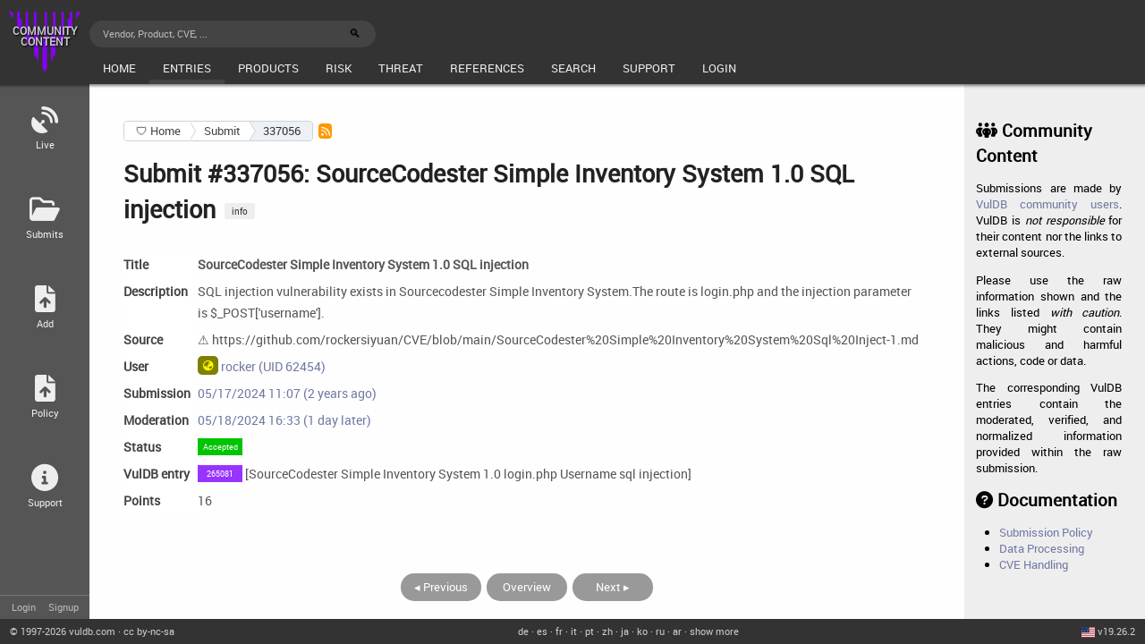

--- FILE ---
content_type: text/html; charset=UTF-8
request_url: https://vuldb.com/?submit.337056
body_size: 3193
content:
<!DOCTYPE html><html lang="en"><head><meta charset="utf-8"><title>Submit #337056: SourceCodester Simple Inventory System 1.0 SQL injection</title><meta name="keywords" content="#337056: SourceCodester Simple Inventory System 1.0 SQL injection,VulDB,Vulnerability,Vulnerability Database,Vulnerability Data Feed,VDB,VulnDB,CVE,NVD,EUVD,Cyber Threat Intelligence,Hack,Hacking,IT-Security,Information Security,Infosec,Cybersecurity,Exploit,Exploiting,Open-Source" /><meta name="description" content="SourceCodester Simple Inventory System 1.0 SQL injection" /><meta name="robots" content="all" /><meta name="revisit-after" content="90 days" /><meta name="viewport" content="width=device-width,initial-scale=1,maximum-scale=1,viewport-fit=cover" /><link rel="preload" href="/_thm/style-20250630.min.css" as="style"><link rel="preload" href="/_thm/fontawesome-6.1.1/css/all.min.css" as="style"><link rel="stylesheet" href="/_thm/style-20250630.min.css" type="text/css" media="all" /><link rel="stylesheet" href="/_thm/fontawesome-6.1.1/css/all.min.css" type="text/css" media="all" /><link rel="icon" type="image/png" sizes="16x16" href="/favicon-16x16.png"><link rel="icon" type="image/png" sizes="32x32" href="/favicon-32x32.png"><link rel="apple-touch-icon" sizes="180x180" href="/apple-touch-icon.png"><link rel="manifest" href="/site.webmanifest"><link rel="mask-icon" href="/safari-pinned-tab.svg" color="#555"><meta name="msapplication-TileColor" content="#555"><link rel="canonical" href="/?submit.337056" /><link rel="alternate" type="application/rss+xml" title="Recent" href="/?rss.recent" /><link rel="alternate" type="application/rss+xml" title="Updates" href="/?rss.updates" /><link rel="alternate" type="application/rss+xml" title="Submits" href="/?rss.submits" /><link rel="alternate" type="application/rss+xml" title="Changelog" href="/?rss.changelog" /></head><body><div id="app"><header id="app-header"><nav id="app-nav"><div id="menuwrapper"><div id="menu"><div id="logo" class="hideonphone hideonphone_h" title="VulDB"><a href="?"><img src="/_thm/vuldb.png" alt="VulDB"><div class="overlay"><div class="line-normal">Community Content</div></div></a></div><div id="menubox"><form id="search_nav" class="hideonphone_h hideonphone" method="post" action="?search"><input type="text" name="search" maxlength="255" placeholder="Vendor, Product, CVE, ..." autocomplete="on" ><input type="hidden" name="csrftoken" value="z)mt[g QW9XkXHP4;LtB5Gf4-Gr..-9Npumd"><input type="submit" class="hideonphone buttoninsidetextbox" value="&#128269;"></form><div id="mainmenu"><ul class="top-level-menu"><li><div><a href="?"><div class="m_txt">Home</div></a></div><ul class="second-level-menu"><li><a href="?"><div class="m_txt">Overview</div></a></li><li><a href="?live.recent"><div class="m_txt">Live Recent</div></a></li><li><a href="?live.updates"><div class="m_txt">Live Updates</div></a></li><li><a href="?live.archive"><div class="m_txt">Live Archive</div></a></li><li><a href="?live.commits"><div class="m_txt">Live Commits</div></a></li><li><a href="?live.submits"><div class="m_txt">Live Submits</div></a></li></ul></li><li><div class="m_a"><a href="?recent"><div class="m_txt">Entries</div></a></div><ul class="second-level-menu"><li><a href="?recent"><div class="m_txt">Recent</div></a></li><li><a href="?updates"><div class="m_txt">Updates</div></a></li><li class="hideonphonesmall"><a href="?commits"><div class="m_txt">Commits</div></a></li><li><a href="?archive"><div class="m_txt">Archive</div></a></li><li><a href="?cna"><div class="m_txt">CNA</div></a></li><li><a href="?stats"><div class="m_txt">Stats</div></a></li><li class="hideonphone"><a href="?submits"><div class="m_txt">Submits</div></a></li><li class="hideonphone"><a href="?id.add"><div class="m_txt">Add</div></a></li></ul></li><li class="hideontablet"><div><a href="?product"><div class="m_txt">Products</div></a></div><ul class="second-level-menu"><li><a href="?vendor"><div class="m_txt">Vendor</div></a></li><li><a href="?product"><div class="m_txt">Product</div></a></li><li><a href="?type"><div class="m_txt">Type</div></a></li></ul></li><li class="hideonphone"><div><a href="?cvssv3"><div class="m_txt">Risk</div></a></div><ul class="second-level-menu"><li><a href="?cvssv4"><div class="m_txt">CVSS v4</div></a></li><li><a href="?cvssv3"><div class="m_txt">CVSS v3</div></a></li><li><a href="?cvssv2"><div class="m_txt">CVSS v2</div></a></li><li><a href="?risk"><div class="m_txt">Risks</div></a></li><li><a href="?exploits"><div class="m_txt">Exploits</div></a></li><li><a href="?kev"><div class="m_txt">KEV</div></a></li></ul></li><li class="hideonphone"><div><a href="?cti"><div class="m_txt">Threat</div></a></div><ul class="second-level-menu"><li class="hideonphonesmall"><a href="?cti.analyze"><div class="m_txt">Analysis</div></a></li><li><a href="?activities"><div class="m_txt">Activities</div></a></li><li><a href="?events"><div class="m_txt">Events</div></a></li><li><a href="?actor"><div class="m_txt">Actors</div></a></li><li><a href="?ip"><div class="m_txt">IP addresses</div></a></li><li><a href="?country"><div class="m_txt">Country</div></a></li><li><a href="?sector"><div class="m_txt">Sector</div></a></li><li><a href="?exploitprices"><div class="m_txt">Exploit Prices</div></a></li></ul></li><li class="hideontablet"><div><a href="?references"><div class="m_txt">References</div></a></div><ul class="second-level-menu"><li><a href="?references"><div class="m_txt">References</div></a></li><li><a href="?cwe"><div class="m_txt">CWE</div></a></li><li><a href="?tools"><div class="m_txt">Tools</div></a></li><li><a href="?videos"><div class="m_txt">Videos</div></a></li><li><a href="?googlehacking"><div class="m_txt">Google Hacking</div></a></li><li><a href="?export"><div class="m_txt">Exports</div></a></li></ul></li><li class="hideonphonesmall"><div><a href="?search"><div class="m_txt">Search</div></a></div><ul class="second-level-menu"><li><form id="search_menu" method="post" action="?search"><div><input type="text" name="search" maxlength="255" placeholder="Type here..." autocomplete="off" ><input type="hidden" name="csrftoken" value="z)mt[g QW9XkXHP4;LtB5Gf4-Gr..-9Npumd"></div></form></li><li><a href="?search"><div class="m_txt">Search</div></a></li><li class="hideonphonesmall"><a href="?search.advanced"><div class="m_txt">Advanced Search</div></a></li><li><a href="?user"><div class="m_txt">User</div></a></li><li class="hideonphone"><a href="?feeds"><div class="m_txt">Feeds</div></a></li><li><a href="?kb.api"><div class="m_txt">API</div></a></li></ul></li><li class="hideonphablet"><div><a href="?kb"><div class="m_txt">Support</div></a></div><ul class="second-level-menu"><li><a href="?kb"><div class="m_txt">Knowledge Base</div></a></li><li><a href="?kb.faq"><div class="m_txt">FAQ</div></a></li><li><a href="?kb.changelog"><div class="m_txt">Changelog</div></a></li><li><a href="?kb.roadmap"><div class="m_txt">Roadmap</div></a></li><li><a href="?status"><div class="m_txt">Status</div></a></li><li><a href="?contact"><div class="m_txt">Contact</div></a></li></ul></li><li class="hideonwatch"><div><a href="?login"><div class="m_txt">Login</div></a></div><ul class="second-level-menu"><li><a href="?login"><div class="m_txt">Login</div></a></li><li><a href="?signup"><div class="m_txt">Signup</div></a></li><li><a href="?pay"><div class="m_txt">Purchase</div></a></li><li><a href="?kb.terms"><div class="m_txt">Terms of Use</div></a></li><li><a href="?lang"><div class="m_txt">Language</div></a></li></ul></li></ul></div></div></div></div></nav></header><main id="app-main"><aside id="app-sidemenu" class="app-sidelement hideonphone"><ul><li><a href="?live.submits"><div class="icon fas fa-satellite-dish"></div><div class="icontext">Live</div></a></li><li><a href="?submits"><div class="icon fa-regular fa-folder-open"></div><div class="icontext">Submits</div></a></li><li><a href="?id.add"><div class="icon fas fa-file-upload"></div><div class="icontext">Add</div></a></li><li><a href="?kb.submission"><div class="icon fas fa-file-upload"></div><div class="icontext">Policy</div></a></li><li><a href="?contact"><div class="icon fas fa-info-circle"></div><div class="icontext">Support</div></a></li></ul><div id="usermenu" class="hideonphonesmall_h"><a href="?login">Login</a><a href="?signup">Signup</a></div></aside><div id="container"><div id="content"><nav id="breadcrumbs" class="hideonphonesmall hideonphone_h"><a href="?" class="breadcrumbs-item">&#x1f6e1; Home</a><a href="?submit" class="breadcrumbs-item">Submit</a><div class="breadcrumbs-item breadcrumbs-item-isactive">337056</div></nav><a href="?rss.submit" class="rssicon fas fa-rss hideonphone hideonphone_h" alt="RSS" title="RSS" target="rss"></a><h1>Submit #337056: SourceCodester Simple Inventory System 1.0 SQL injection<span class="minibutton"><a href="?kb.submission">info</a></span></h1><div class="tablewrapper"><table class="htable col1fitcontent col2break"><tr><th>Title</th><td class="bold">SourceCodester Simple Inventory System 1.0 SQL injection</td></tr><tr><th>Description</th><td>SQL injection vulnerability exists in Sourcecodester Simple Inventory System.The route is login.php and the injection parameter is $_POST[&#039;username&#039;].</td></tr><tr><th>Source</th><td><span title="visit with caution">&#9888;&#65039; https:/<wbr>/<wbr>github.<wbr>com/<wbr>rockersiyuan/<wbr>CVE/<wbr>blob/<wbr>main/<wbr>SourceCodester%<wbr>20Simple%<wbr>20Inventory%<wbr>20System%<wbr>20Sql%<wbr>20Inject-1.<wbr>md</span></td></tr><tr><th>User</th><td><a href="?user.62454"><div class="user-avatar fa-solid fa-earth-asia yellow bg-olive"></div>&nbsp;rocker (UID 62454)</a></td></tr><tr><th>Submission</th><td><a href="?recent.20240517">05/17/2024 11:07 (2 years ago)</a></td></tr><tr><th>Moderation</th><td><a href="?submits.20240518">05/18/2024 16:33 (1 day later)</a></td></tr><tr><th>Status</th><td><a href="?kb.submission" class="symbol cvss1">Accepted</a></td></tr><tr><th>VulDB entry</th><td><a href="?id.265081" class="symbol price4">265081</a> [SourceCodester Simple Inventory System 1.0 login.php Username sql injection]</td></tr><tr><th>Points</th><td>16</td></tr></table></div><p><div class="submenubuttons"><a href="?submit.337055">&#9666;<span class="hideonphone"> Previous</span></a><a href="?submit">Overview</a><a href="?submit.337057"><span class="hideonphone">Next </span>&#9656;</a></div></p></div></div><aside id="app-tocmenu" class="app-sidelement hideonphablet"><div class="sidemenuwrapper"><h2><span class="fa-solid fa-people-group"></span> Community Content</h2><p>Submissions are made by <a href="?user">VulDB community users</a>. VulDB is <em>not responsible</em> for their content nor the links to external sources.</p><p>Please use the raw information shown and the links listed <em>with caution</em>. They might contain malicious and harmful actions, code or data.</p><p>The corresponding VulDB entries contain the moderated, verified, and normalized information provided within the raw submission.</p><h2><span class="fas fa-question-circle"></span> Documentation</h2><ul><li><a href="?kb.submission">Submission Policy</a></li><li><a href="?kb.processing">Data Processing</a></li><li><a href="?kb.cna">CVE Handling</a></li></ul></div></aside></main><footer id="app-footer"><div id="footerwrapper"><div id="footercontent"><div id="copyright"><a href="?kb.terms">&copy; <span class="hideonphone">1997-</span>2026<span class="hideonphonesmall"> vuldb.com</span></a><span class="hideontablet"> &middot; <a href="https://creativecommons.org/licenses/by-nc-sa/4.0/" target="license">cc by-nc-sa</a></span></div><div id="languages" class="hideonphablet"><a href="/de/?submit.337056" hreflang="de" title="Deutsch &#x1F1E9;&#x1F1EA;">de</a> &middot; <a href="/es/?submit.337056" hreflang="es" title="Espa&ntilde;ol &#x1F1EA;&#x1F1F8;">es</a> &middot; <a href="/fr/?submit.337056" hreflang="fr" title="Fran&ccedil;aise &#x1F1EB;&#x1F1F7;">fr</a> &middot; <a href="/it/?submit.337056" hreflang="it" title="Italiano &#x1F1EE;&#x1F1F9;">it</a> &middot; <a href="/pt/?submit.337056" hreflang="pt" title="Portugu&ecirc;s &#127477;&#127481;">pt</a> &middot; <a href="/zh/?submit.337056" hreflang="zh" title="中文 &#127464;&#127475;">zh</a> &middot; <a href="/ja/?submit.337056" hreflang="ja" title="日本語 &#x1F1EF;&#x1F1F5;">ja</a> &middot; <a href="/ko/?submit.337056" hreflang="ko" title="한국어 &#x1F1F0;&#x1F1F7;">ko</a> &middot; <a href="/ru/?submit.337056" hreflang="ru" title="Русский &#x1F1F7;&#x1F1FA;">ru</a> &middot; <a href="/ar/?submit.337056" hreflang="ar" title="العربية &#127480;&#127462;">ar</a> &middot; <a href="?lang">show more</a></div><div id="version"><img class="flag" src="/_thm/flags/us.svg" title="Pool: USA"><a href="?kb.changelog">v19.26.2</a></div></div></div></footer></div><script>(function(){function c(){var b=a.contentDocument||a.contentWindow.document;if(b){var d=b.createElement('script');d.innerHTML="window.__CF$cv$params={r:'9c5945b37e62fa14',t:'MTc2OTY5NTM5OA=='};var a=document.createElement('script');a.src='/cdn-cgi/challenge-platform/scripts/jsd/main.js';document.getElementsByTagName('head')[0].appendChild(a);";b.getElementsByTagName('head')[0].appendChild(d)}}if(document.body){var a=document.createElement('iframe');a.height=1;a.width=1;a.style.position='absolute';a.style.top=0;a.style.left=0;a.style.border='none';a.style.visibility='hidden';document.body.appendChild(a);if('loading'!==document.readyState)c();else if(window.addEventListener)document.addEventListener('DOMContentLoaded',c);else{var e=document.onreadystatechange||function(){};document.onreadystatechange=function(b){e(b);'loading'!==document.readyState&&(document.onreadystatechange=e,c())}}}})();</script></body></html>

--- FILE ---
content_type: text/css
request_url: https://vuldb.com/_thm/style-20250630.min.css
body_size: 10435
content:
:root{--color-darkest:#222;--color-darker:#333;--color-dark:#444;--color-light:#555;--color-lighter:#666;--color-lightest:#777;--color-link:#7179a4;--color-link-hover:#515775;--border-radius:8px;--border-radius-less:4px;--border-radius-very:20px;--hover-shadow:2px 2px 8px #999;--highlight-delay:all .3s ease}@font-face{font-family:'Roboto-Regular';src:url(/_thm/Roboto-Regular.woff);font-display:swap}@font-face{font-family:'Roboto-Mono-Regular';src:url(/_thm/Roboto-Mono-Regular.woff);font-display:swap}*{margin:0;padding:0;box-sizing:border-box}html{cursor:default;font-size:100%;font-family:'Roboto-Regular',Arial,Helvetica,sans-serif;-webkit-font-smoothing:antialiased;scroll-behavior:smooth;height:100%;overflow:hidden}body{height:100%;overflow:hidden}@media only screen and (min-device-width:320px) and (max-device-width:1024px){html{-webkit-text-size-adjust:100%}}h1,h2,h3{text-align:start;line-height:1.5}h1{margin:0 0 1em}h2,h3{margin:2em 0 1em}h1{font-size:170%}h2{font-size:150%}h3{font-size:130%}p{text-align:justify;margin:1em 0}a{color:var(--color-link);text-decoration:none}a:hover{color:var(--color-link-hover);transition:var(--highlight-delay)}ul,ol{margin:1em 0;padding-inline-start:2em}blockquote,pre{border-width:0;border-style:solid;border-left-width:5px;border-right-width:5px;margin:1em;line-height:1.7}blockquote{background:#eee;border-color:#d0d0d0;padding:5px 15px}pre{cursor:default;color:lime;background:#111;border-color:#666;padding:5px 5px 5px 15px;white-space:pre-wrap;word-wrap:break-word;word-break:break-word}#container::-webkit-scrollbar{width:10px}#container::-webkit-scrollbar-track{background:#eee}#container::-webkit-scrollbar-thumb{background:#888;border-radius:var(--border-radius)}#container::-webkit-scrollbar-thumb:hover{background:#555}#content ::-webkit-scrollbar{height:7px;width:7px}#content ::-webkit-scrollbar-track{background:#eee}#content ::-webkit-scrollbar-thumb{background:#bbb;border-radius:var(--border-radius)}#content ::-webkit-scrollbar-thumb:hover{background:#999}#app-sidemenu ::-webkit-scrollbar{width:5px}#app-sidemenu ::-webkit-scrollbar-track{background:#666}#app-sidemenu ::-webkit-scrollbar-thumb{background:#888;border-radius:var(--border-radius)}#app-sidemenu ::-webkit-scrollbar-thumb:hover{background:#777}#app-sidemenu{scrollbar-width:none}#app-tocmenu ::-webkit-scrollbar{width:5px}#app-tocmenu ::-webkit-scrollbar-track{background:#eee}#app-tocmenu ::-webkit-scrollbar-thumb{background:#ccc;border-radius:var(--border-radius)}#app-tocmenu ::-webkit-scrollbar-thumb:hover{background:#bbb}#content textarea{cursor:auto}#app{display:flex;flex-flow:column;height:100%}#app-header{flex:0 1 auto;cursor:default;background:var(--color-darker);line-height:0;z-index:10}#logo{flex:0 0 100px;padding:13px 0;padding:min(1vw, 13px) 0;text-align:center}#logo a{position:relative;display:inline-block;transition:var(--highlight-delay)}#logo a:hover{filter:brightness(1.2)}#logo .overlay{position:absolute;top:40%;left:50%;transform:translate(-50%,-50%);color:#ccc;font-size:12px;font-weight:700;text-transform:uppercase;text-shadow:1px 1px 2px #000}#logo .line-normal,#logo .line-big{line-height:1;white-space:normal}#logo .line-big{font-size:20px}#menuwrapper,#footerwrapper{width:100%;display:inline-block;position:relative}#menu{display:flex;flex-flow:row;flex:1 1 auto;flex-direction:row;align-items:flex-end}#menuelements{display:flex;flex-direction:column;justify-content:flex-end}#app-nav{box-shadow:0 0 3px 2px rgb(0 0 0 / 50%);white-space:nowrap}#app-nav ul{margin:0;padding:0;font-size:80%;list-style-type:none;text-transform:uppercase;vertical-align:middle;max-height:initial;overflow:initial}#app-nav li{z-index:100}.top-level-menu{white-space:nowrap;text-transform:uppercase}.top-level-menu li a{display:block;color:#eee;text-decoration:none;transition:var(--highlight-delay)}.top-level-menu>li>div>a{border-radius:var(--border-radius) var(--border-radius) 0 0}.top-level-menu li a:hover,.top-level-menu .m_a a:hover{background:var(--color-dark)}.top-level-menu .m_a a{box-shadow:inset 0 -5px 0 var(--color-dark)}.top-level-menu li{display:inline-block}.top-level-menu li:last-child{border-radius:0 0 var(--border-radius) var(--border-radius)}.top-level-menu>li{position:relative}.top-level-menu li:hover>ul{display:block;animation:fadein .5s ease}.second-level-menu{position:absolute;background:var(--color-dark);text-align:start;left:0;display:none;font-size:80%}.second-level-menu>li{display:block;background:var(--color-darker);position:relative;min-width:120px}li.admin{background:var(--color-darkest)}li.separate{border-top:2px solid var(--color-darkest)}.m_txt{display:inline-block;padding:18px 15px}#breadcrumbs{border:1px solid #cbd2d9;border-radius:var(--border-radius-less);display:inline-flex;overflow:hidden;margin:0 0 1rem 0;font-size:80%}#breadcrumbs a{color:var(--color-dark);font-weight:400}.breadcrumbs-item{background:#fff;color:#333;outline:none;padding:0 .75em 0 1.25em;position:relative;text-decoration:none;transition:background 0.2s linear;white-space:nowrap}.breadcrumbs-item:hover:after,.breadcrumbs-item:hover{background:#edf1f5}.breadcrumbs-item:focus:after,.breadcrumbs-item:focus,.breadcrumbs-item-isactive:focus,#breadcrumbs a:focus{background:var(--color-light);color:#fff}.breadcrumbs-item:after,.breadcrumbs-item:before{background:#fff;bottom:0;clip-path:polygon(50% 50%,-50% -50%,0 100%);content:"";left:100%;position:absolute;top:0;transition:background 0.2s linear;width:1em;z-index:1}.breadcrumbs-item:before{background:#cbd2d9;margin-left:1px}.breadcrumbs-item:first-child{padding:0 .75em 0 1em}.breadcrumbs-item:last-child{border-right:none;overflow:hidden;text-overflow:ellipsis;max-width:50vw;padding:0 1em 0 1.25em}.breadcrumbs-item-isactive{background:#edf1f5}.rssicon{font-size:70%;margin:0 0 0 .5em;color:#fff!important;background:#ff9800;padding:.25em;border-radius:var(--border-radius-less)}a.rssicon:hover{color:#ff9800;background:var(--color-light)}.responsiveformfieldwide{width:100%}.responsiveformclear{display:block;clear:both}form p{font-size:70%;color:var(--color-darker);line-height:1.3}label{font-size:75%;color:var(--color-dark)}label+p{margin:0;color:var(--color-light)}input[type="text"],input[type="password"],input[type="number"],input[type="date"],input[type="datetime-local"],input[type="email"],input[type="url"],textarea,select{width:100%;padding:0 1em;border:solid 1px #dcdcdc;margin:.5em 0 1em;border-radius:var(--border-radius);font-family:inherit}textarea{padding:15px}input[type="text"],input[type="password"],input[type="number"],input[type="date"],input[type="datetime-local"],input[type="email"],input[type="url"],select{height:42px;transition:var(--highlight-delay)}input[type="text"]:focus,input[type="password"]:focus,input[type="number"]:focus,input[type="date"]:focus,input[type="datetime-local"]:focus,input[type="email"]:focus,input[type="url"]:focus,textarea:focus,select:focus{outline:none;border:solid 1px #bbb;box-shadow:0 0 5px 1px #969696}input[type="checkbox"]{margin:0 .5em 0 0}[placeholder]{text-overflow:ellipsis}#comment textarea{height:20vh;min-height:30px;max-height:120px;padding:2%;margin:0;border-radius:0 0 var(--border-radius) var(--border-radius)}#comment textarea:focus,#comment textarea:hover{box-shadow:unset}#comment input[type="submit"]{margin:0}#edit textarea{min-height:20vh}#search_simple input[type="submit"]{margin:0}#content input[type="submit"],#content button{cursor:pointer;font-size:90%;color:var(--color-darker);text-align:center;padding:5px 15px;margin:0 1em .5em 0;border-radius:var(--border-radius-very);border:solid 1px #dcdcdc;-webkit-appearance:none;min-width:45px}#content input[type="submit"]:hover,#content button:hover{color:#fff;background:#777;transition:var(--highlight-delay)}[dir=rtl] #content input[type="submit"],[dir=rtl] #content button{margin:1em 0 1em .5em}nav input.buttoninsidetextbox,#content input.buttoninsidetextbox{position:relative;vertical-align:middle;padding:0;background:none;border:none;cursor:pointer;margin:0 0 0 -40px;padding:5px 10px}[dir=rtl] nav input.buttoninsidetextbox,[dir=rtl] #content input.buttoninsidetextbox{margin:0 -40px 0 0}input.buttoninsidetextbox:active,input.buttoninsidetextbox:hover{background:unset!important}#search_nav input[type="text"],#search_menu input[type="text"]{height:30px;margin:5px 0;padding:0 35px 0 15px;background-color:var(--color-dark);border:0;color:#bbb;text-overflow:ellipsis}#search_menu input[type="text"]{border-radius:0}#search_nav input[type="text"]{font-size:70%;width:40vw;max-width:320px;border-radius:var(--border-radius-very);transition:var(--highlight-delay)}#search_menu input[type="text"]{font-size:100%;width:100%}#search_nav input[type="text"]:hover,#search_nav input[type="text"]:focus,#search_menu input[type="text"]:hover{outline:none}#search_nav input[type="text"]:hover{box-shadow:0 0 5px 1px #969696}#search_nav input[type="text"]::placeholder,#search_menu input[type="text"]::placeholder{color:#bbb}#search_menu input[type="text"]:focus,#search_menu input[type="text"]:hover{box-shadow:unset}#app-sidemenu{flex:1 0 100px;display:flex;flex-flow:row;flex-direction:column;justify-content:space-between;background:#555;color:#eee;cursor:default;overflow:hidden}#app-sidemenu ul{flex-grow:1;padding:0;margin:0;text-align:center;font-size:70%;overflow-x:hidden;overflow-y:auto;scrollbar-width:none}#app-sidemenu li{display:inline-block;width:100%;transition:var(--highlight-delay)}#app-sidemenu li:hover{background:var(--color-dark)}#app-sidemenu li .icon{display:block;font-size:30px;padding:0 0 5px}#app-sidemenu li a{display:block;color:#eee;padding:25px 0}#app-sidemenu li:hover a{color:#fff}#app-sidemenu .icontext{word-break:break-word;padding:0 5px;hyphens:auto}#app-tocmenu{color:var(--color-ligh);background:#eee;font-size:80%;width:20vw;min-width:200px;overflow:hidden;display:flex;padding:3vw 1vw}#app-tocmenu .sidemenuwrapper{width:100%;overflow-x:hidden;overflow-y:auto;padding:0 1em 0 0;scrollbar-width:thin}#app-tocmenu h2{margin:0}#usermenu,#announcement{color:#aaa;font-size:70%;border-top:1px solid #777;text-align:center}#usermenu{padding:.5em 0}#announcement{padding:7px}#announcement p{margin:0;text-align:left}#announcement p+p{margin:7px 0 0}#usermenu a,#usermenu a:active,#announcement a,#announcement a:active{color:#bbb}#usermenu a,#usermenu a:active{padding:0 7px;display:inline-block}#usermenu a:hover,#announcement a:hover{color:#ccc;transition:var(--highlight-delay)}.usermenuitemwrapper{width:100%}.usermenuitem{float:left;overflow:hidden;white-space:nowrap;text-overflow:ellipsis;max-width:60%;padding:0 5px 0 0}.usermenuvalue{overflow:hidden;text-align:right;white-space:nowrap}#app-main{display:flex;flex-flow:row;flex:1 1 auto;overflow:hidden}#container{width:100%;background-color:#fefefe;overflow-x:hidden;overflow-y:auto;scrollbar-width:thin}#content{line-height:1.7;color:var(--color-darkest);word-wrap:break-word;max-width:1800px;margin:3vw;text-align:start}[dir=rtl] #content{font-size:110%}#app-footer{flex:0 0 2.5em;cursor:default;background:var(--color-darker);font-size:70%;overflow:hidden;color:#ddd;text-align:center}#app-footer a:link,#app-footer a:active,#app-footer a:visited{color:#ccc;text-decoration:none}#footercontent{flex:1 1 auto;display:flex;flex-direction:row;justify-content:space-between;margin:0 1em;line-height:2.5em}#footercontent .flag{height:1em;margin:0 3px 0 0;vertical-align:middle}.left{text-align:left!important}.column2>div,.column3>div,.column4>div{display:inline-block;width:100%}.column2{column-count:2}.column3{column-count:3}.column4{column-count:4}#content img,table,blockquote,pre{animation:fadein linear .5s}.white{color:#fff}.silver{color:silver}.gray{color:gray}.black{color:#000}.red{color:red}.maroon{color:maroon}.yellow{color:#FF0}.olive{color:olive}.lime{color:lime}.green{color:green}.aqua{color:cyan}.teal{color:teal}.blue{color:blue}.navy{color:navy}.fuchsia{color:#F0F}.purple{color:purple}.bg-white{background:#fff}.bg-silver{background:silver}.bg-gray{background:gray}.bg-black{background:#000}.bg-red{background:red}.bg-maroon{background:maroon}.bg-yellow{background:#FF0}.bg-olive{background:olive}.bg-lime{background:lime}.bg-green{background:green}.bg-aqua{background:cyan}.bg-teal{background:teal}.bg-blue{background:blue}.bg-navy{background:navy}.bg-fuchsia{background:#F0F}.bg-purple{background:purple}.user-avatar{width:2em;padding:5px;border-radius:5px;font-size:80%;vertical-align:text-bottom;text-align:center}.introbox{color:var(--color-darker);text-align:start}.col.introbox:nth-child(n+2){margin:0 0 0 2em}[dir=rtl] .col.introbox:nth-child(n+2){margin:0 2em 0 0}.introbox h1,.introbox h2,.introbox h3{color:var(--color-darker);overflow:hidden;line-height:1.44}.introbox h1{font-size:150%;margin-top:0;margin-bottom:20px;padding:10px 0;border-bottom:1px solid #aaa;white-space:nowrap}.introbox h2{font-size:150%;margin-top:0;margin-bottom:20px;padding:10px 0;border-bottom:1px solid #aaa;white-space:nowrap}.introbox h3{font-size:100%;margin:0;padding:0}.introbox h1 a:link,.introbox h1 a:visited,.introbox h2 a:link,.introbox h2 a:visited{color:var(--color-darkest)}.introbox p{font-size:80%;color:var(--color-dark);line-height:1.5;margin:20px 0}.introbox p:last-child{margin:20px 0 0}.introbox p a{font-weight:600}.databox{color:var(--color-darker);font-size:90%;text-align:start;background:#fff;margin:0 0 2em 0}.databox.col:nth-child(n+2){margin:0 0 2em 2em}[dir=rtl] .databox.col:nth-child(n+2){margin:0 2em 2em 0}.databox-header{background:var(--color-lighter);border:1px solid var(--color-lightest);padding:.25em 1em;padding:.25em clamp(7px, 1vw, 15px);display:flex;flex-direction:row;justify-content:space-between;align-items:center;border-radius:var(--border-radius) var(--border-radius) 0 0}.databox-header a{text-overflow:ellipsis;overflow:hidden}.databox-header h2{font-size:100%;color:#fff;margin:0;font-weight:400;white-space:nowrap;text-overflow:ellipsis;overflow:hidden}.databox-maxicon{color:#fff}.databox-maxicon-link{overflow:hidden}.databox-content{line-height:1.5;border:1px solid #ddd;border-radius:0 0 var(--border-radius) var(--border-radius)}.databox h1 a:link,.databox h1 a:visited,.databox h2 a:link,.databox h2 a:visited{color:var(--color-darkest)}.databox-content{padding:.5em 0}.databox-content ol,.databox-content ul{margin:.25em 0 .25em 1.5em;color:var(--color-dark)}[dir=rtl] .databox-content ol,[dir=rtl] .databox-content ul{padding:.25em 1.5em .25em 0}.databox-content>*{padding:.5em 1em;padding:.5em clamp(7px, 1vw, 15px)}.databox-content h3{font-size:100%;font-weight:600;margin:0}.databox-content p{color:var(--color-dark);margin:0}.databox-content input{margin:0}.databox-content li+li{padding:.5em 0 0}.databox-content p a{font-weight:600}.databox-content .tablewrapper{margin:0;overflow-x:hidden}.databox-content table{width:100%;font-size:80%}.databox-content tr:not(:first-child){border-top:1px solid #eee}.databox-content th,.databox-content td{vertical-align:bottom;padding:3px}.databox-content th{color:var(--color-dark);font-weight:600;background:unset}.databox-content td{text-align:right}.databox-content #search_simple{text-align:center}.databox-content #search_simple input[type="text"]{width:80%;max-width:320px;border-radius:var(--border-radius-very)}.nooverflow{white-space:nowrap;overflow:hidden;text-overflow:ellipsis;-webkit-column-break-inside:avoid;page-break-inside:avoid;break-inside:avoid-column}.calendarcontainer{display:flex;flex-wrap:wrap;justify-content:center}.calendar{display:inline-block;border-width:1px;border-style:solid;border-color:#d0d0d0;border-radius:var(--border-radius);background-color:#eee;padding:20px 30px;margin:25px;text-align:left;vertical-align:top}.calendar a *{cursor:pointer}.calendar:hover,.calendar:focus{transition:.2s;box-shadow:2px 2px 8px #999}.calendartitle{padding:0 0 1em}.calendartitle h2{text-transform:uppercase;text-align:center;margin:0}a .calendartitle{color:#555}a .calendartitle:hover{color:var(--color-darker);transition:var(--highlight-delay)}.calendartitle p{font-size:80%;text-align:center!important;margin:0}.calendaritems{text-align:center}.calendaritem{display:inline-block;padding:5px 0;border:1px solid #ccc;margin:2%;font-size:70%;text-align:center;width:25%;vertical-align:top;color:#ccc;background:#eee;cursor:default}a .calendaritem{color:#777;background:#ddd;cursor:pointer}a .calendaritem:hover{color:#eee;background:#666;transition:var(--highlight-delay)}.vulheader{text-align:center;text-transform:uppercase;padding-bottom:30px;line-height:2.5}.vulheader #id{font-size:85%;color:gray}.vulheader h1{font-size:250%;text-align:center;line-height:1.2;margin:0}.vullogo{padding-top:30px}.vulheader a{color:unset}.vultop{table-layout:fixed;width:100%;cursor:default}.vultop th{color:var(--color-dark);background:#fff;text-align:center;font-weight:600}.vultop td{text-align:center;font-size:calc(15px + 2vw);line-height:1;height:3vw;padding:20px 0}#exploitpricetable{font-size:90%}#exploitpricetable th,#exploitpricetable td{vertical-align:middle;border:1px solid #eee}.label{font-weight:600}.timelinedays{display:inline-block;width:80px;font-size:80%;text-align:center;color:gray}.timeline-red,.timeline-blue{display:inline-block;margin:0 8px;width:5px;height:15px;cursor:default;vertical-align:middle}.timeline-red{background-color:#fe2e2e}.timeline-blue{background-color:#2e64fe}.vulsummary h2{font-size:110%;margin-bottom:5px}.vuldatapoint{font-size:65%;color:gray;padding-top:5px;line-height:1.5}.vullist{text-align:left;text-overflow:ellipsis;white-space:nowrap;overflow:hidden;line-height:1.7;text-align:start}.datesymbol{display:inline-block;margin:0 12px 0 0}[dir=rtl] .datesymbol{margin:0 0 0 12px}.timeagosymbol{display:inline-block;font-size:65%;color:var(--color-darker);min-width:75px;margin:0 12px 0 0}[dir=rtl] .timeagosymbol{margin:0 0 0 12px}.risksymbol,.risksymbolcvss,.risksymbolexploit,.risksymbolexploitability,.risksymbolvideo,.streamsymbol{display:inline-block;font-size:75%;height:27px;line-height:27px;margin:0 12px 0 0;text-align:center;vertical-align:middle;cursor:default;box-shadow:2px 0 2px #bbb}[dir=rtl] .risksymbol,[dir=rtl] .risksymbolcvss,[dir=rtl] .risksymbolexploit,[dir=rtl] .risksymbolexploitability,[dir=rtl] .risksymbolvideo,[dir=rtl] .streamsymbol{margin:0 0 0 12px}td>.symbol{display:inline-block;width:70%;width:-webkit-fill-available;max-width:50px;font-size:65%;color:var(--color-dark);padding:2px 5px;text-align:center;vertical-align:text-bottom;cursor:default;white-space:nowrap;overflow:hidden;text-overflow:ellipsis;-webkit-column-break-inside:avoid;page-break-inside:avoid;break-inside:avoid-column}td>a.symbol{cursor:pointer}.risksymbolcvss,.streamsymbol{border-radius:20px;width:27px;padding:0}.risksymbolexploit{width:65px;border-radius:3px}.risksymbolexploitability{width:30px;border-radius:20px}.risksymbolvideo{width:40px;border-radius:8px}.streamsymbol{color:#fff;background-color:#009688;font-size:16px;overflow:hidden;line-height:unset!important}.bold{font-weight:600}.low,.medium,.high,.low a,.medium a,.high a{color:#fff}.low{background-color:green}.medium{background-color:orange}.high{background-color:red}.cvss1,.cvss2,.cvss3,.cvss7,.cvss8,.cvss9,.cvss10,a.cvss1,a.cvss2,a.cvss3,a.cvss7,a.cvss8,a.cvss9,a.cvss10{color:#fff!important}.cvss1{background-color:#00c400}.cvss2{background-color:#00e020}.cvss3{background-color:#00f000}.cvss4{background-color:#d1ff00}.cvss5{background-color:#ffe000}.cvss6{background-color:#fc0}.cvss7{background-color:#ffbc10}.cvss8{background-color:#ff9c20}.cvss9{background-color:#ff8000}.cvss10{background-color:red}.price2,.price3,.price4,.price5,.price6,.price7,.price8,a.price2,a.price3,a.price4,a.price5,a.price6,a.price7,a.price8{color:#fff!important}.price1{background-color:#e5ccff}.price2{background-color:#c9f}.price3{background-color:#b266ff}.price4{background-color:#93f}.price5{background-color:#7f00ff}.price6{background-color:#60c}.price7{background-color:#4c0099}.price8{background-color:#306}.remediationo,.remediationt,.remediationw,.remediationu,.remediationx,a.remediationo,a.remediationt,a.remediationw,a.remediationu,a.remediationx{color:#fff!important}.remediationo{background-color:#080}.remediationt{background-color:#329f32}.remediationw{background-color:#66b766}.remediationu{background-color:#cce7cc}.remediationx{background-color:#e5f3e5}.generic,.undefined,.x,.u,.poc,.f,.h,.a,.exploitabilityx,.exploitabilityu,.exploitabilityp,.exploitabilityf,.exploitabilityh,.exploitabilitya,a.generic,a.undefined,a.x,a.u,a.poc,a.f,a.h,a.a,a.exploitabilityx,a.exploitabilityu,a.exploitabilityp,a.exploitabilityf,a.exploitabilityh,a.exploitabilitya{color:#fff!important}.x,.exploitabilityx{background-color:#f3e5e5}.u,.exploitabilityu{background-color:#e7cccc}.poc,.exploitabilityp{background-color:#b76666}.f,.exploitabilityf{background-color:#9f3232}.h,.exploitabilityh{background-color:#800}.a,.exploitabilitya{background-color:#4d0000}.youtube,.vimeo,.unknownvideo{color:#fff;font-size:60%}.youtube{background-color:#cc181e}.vimeo{background-color:#00adef}.unknownvideo{background-color:#111}.generic{background-color:rgb(0 51 204 / .4)}.undefined{background-color:#eee}.difftable td a,.diffadd a,.diffchange a,.diffdelete a{color:#666!important}.diffadd{background-color:#eafaf1}.diffchange{background-color:#fef9e7}.diffdelete{background-color:#fdedec}td>.edit,td>.review,td>.ready,a.edit,a.review,a.ready{color:#fff!important}.ready{background-color:green}.review{background-color:orange;animation:fadeblink normal 2s infinite ease-in-out}.edit{background-color:red;animation:fadeblink normal 2s infinite ease-in-out}.live{animation:fadeblink normal 2s infinite ease-in-out}.symbolheatwrapper{display:inline-block;height:27px;margin:0 12px 0 0}.symbolheat{display:inline-block;width:5vw;min-width:30px;max-width:60px;background:#bbb;border-radius:.5em;box-shadow:2px 0 2px #bbb}.symbolheat-value{padding:1px .25em;font-size:75%;border-radius:.5em;text-align:center}.symbolheat-1{width:10%}.symbolheat-2{width:20%}.symbolheat-3{width:30%}.symbolheat-4{width:40%}.symbolheat-5{width:50%}.symbolheat-6{width:60%}.symbolheat-7{width:70%}.symbolheat-8{width:80%}.symbolheat-9{width:90%}.symbolheat-10{width:100%}.exclusive{font-size:70%;color:#fff;background:indigo;padding:0 5px;border-radius:var(--border-radius-very);text-transform:uppercase}.viewlimit{text-align:center;padding:25px 0}.viewlimit a{background:#eee;border-radius:var(--border-radius);display:inline-block;text-align:center;padding:30px;color:var(--color-dark)}.viewlimit h1,.viewlimit p{margin:0;padding:10px;text-align:center}.viewlimit h1{font-size:140%;text-transform:uppercase}.viewlimit p{font-size:90%}.viewlimit a:hover{background:var(--color-dark);color:#eee;transition:var(--highlight-delay)}.minilogin,.miniunlock,.minibutton{display:inline-block;font-size:10px;vertical-align:middle;color:var(--color-darker)}.minibutton a{color:var(--color-darker);padding:2px 8px;font-weight:100;background-color:#eee;border-radius:3px;margin:0 0 0 10px}[dir=rtl] .minibutton a{margin:0 10px 0 0}.minibutton a:hover{color:#fff;background-color:#777;transition:var(--highlight-delay)}.minilogin a,.miniunlock a{color:#666}.minilogin a:hover::after{color:var(--color-dark);content:' login required'}.miniunlock a:hover::after{color:var(--color-dark);content:' purchase required'}.vulheader .minibutton a{margin:0 5px}#customerlogo{float:right}#customerlogo img{padding:0}.customerdata{font-size:80%;color:var(--color-dark);padding-bottom:50px}.customerdata p{margin:0}#content img{max-width:100%;height:auto}.column2 ul,.column3 ul,.column4 ul{max-height:unset}.productlist,.cpelist{line-clamp:5;overflow:auto;max-height:30vh}pre.red{border-color:#fe2e2e}pre.blue{border-color:#2e64fe}code,pre{font-family:'Roboto-Mono-Regular','Lucida Console','Courier New','Courier',monospace;font-size:80%;font-weight:600}.tablewrapper{overflow-x:auto;margin:1em 0;scrollbar-width:thin}table{cursor:default;border-collapse:collapse;font-size:90%}th{color:#fff;background:var(--color-lighter);padding:.25em;text-align:start;vertical-align:bottom;font-weight:400}td{color:#555;padding:.25em;text-align:start;vertical-align:top;white-space:pre-wrap;word-wrap:break-word}.trstripe tr:nth-child(even){background-color:#f4f4f4}td a{display:block;width:100%}td a:hover{color:var(--color-darkest)}tr:hover{background-color:#f4f4f4;transition:var(--highlight-delay)}.htable th{vertical-align:top;font-weight:600;background:#fff;color:var(--color-dark)}.htable tr:hover{background:#eee}.htable th,.htable td{padding:.25em .5em .25em 0}[dir=rtl] .htable th,[dir=rtl] .htable td{padding:.25em 0 .25em .5em}.sortable,.fullwidth{width:100%}.sortable th:not(.sorttable_sorted):not(.sorttable_sorted_reverse):not(.sorttable_nosort):after{color:#999;content:"\25B4\25BE"}.sortable th{cursor:pointer}.col1thnbr th:nth-child(1),.col2thnbr th:nth-child(2),.col3thnbr th:nth-child(3),.col4thnbr th:nth-child(4),.col5thnbr th:nth-child(5),.col6thnbr th:nth-child(6),.col7thnbr th:nth-child(7),.col8thnbr th:nth-child(8),.col9thnbr th:nth-child(9),.col10thnbr th:nth-child(10),.col11thnbr th:nth-child(11),.col12thnbr th:nth-child(12),.col13thnbr th:nth-child(13),.col14thnbr th:nth-child(14),.col1tdnbr td:nth-child(1),.col2tdnbr td:nth-child(2),.col3tdnbr td:nth-child(3),.col4tdnbr td:nth-child(4),.col5tdnbr td:nth-child(5),.col6tdnbr td:nth-child(6),.col7tdnbr td:nth-child(7),.col8tdnbr td:nth-child(8),.col9tdnbr td:nth-child(9),.col10tdnbr td:nth-child(10),.col11tdnbr td:nth-child(11),.col12tdnbr td:nth-child(12),.col13tdnbr td:nth-child(13),.col14tdnbr td:nth-child(14){white-space:nowrap;-webkit-column-break-inside:avoid;page-break-inside:avoid;break-inside:avoid-column}.col1thel th:nth-child(1),.col2thel th:nth-child(2),.col3thel th:nth-child(3),.col4thel th:nth-child(4),.col5thel th:nth-child(5),.col6thel th:nth-child(6),.col7thel th:nth-child(7),.col8thel th:nth-child(8),.col9thel th:nth-child(9),.col10thel th:nth-child(10),.col11thel th:nth-child(11),.col12thel th:nth-child(12),.col13thel th:nth-child(13),.col14thel th:nth-child(14),.col1tdel td:nth-child(1),.col2tdel td:nth-child(2),.col3tdel td:nth-child(3),.col4tdel td:nth-child(4),.col5tdel td:nth-child(5),.col6tdel td:nth-child(6),.col7tdel td:nth-child(7),.col8tdel td:nth-child(8),.col9tdel td:nth-child(9),.col10tdel td:nth-child(10),.col11tdel td:nth-child(11),.col12tdel td:nth-child(12),.col13tdel td:nth-child(13),.col14tdel td:nth-child(14){white-space:nowrap;overflow:hidden;text-overflow:ellipsis;-webkit-column-break-inside:avoid;page-break-inside:avoid;break-inside:avoid-column}.col1break th:nth-child(1),.col2break th:nth-child(2),.col3break th:nth-child(3),.col4break th:nth-child(4),.col5break th:nth-child(5),.col6break th:nth-child(6),.col7break th:nth-child(7),.col8break th:nth-child(8),.col9break th:nth-child(9),.col10break th:nth-child(10),.col11break th:nth-child(11),.col12break th:nth-child(12),.col13break th:nth-child(13),.col14break th:nth-child(14),.col1break td:nth-child(1),.col2break td:nth-child(2),.col3break td:nth-child(3),.col4break td:nth-child(4),.col5break td:nth-child(5),.col6break td:nth-child(6),.col7break td:nth-child(7),.col8break td:nth-child(8),.col9break td:nth-child(9),.col10break td:nth-child(10),.col11break td:nth-child(11),.col12break td:nth-child(12),.col13break td:nth-child(13),.col14break td:nth-child(14){word-break:break-word;overflow-wrap:anywhere}.col1tdnop td:nth-child(1),.col2tdnop td:nth-child(2),.col3tdnop td:nth-child(3),.col4tdnop td:nth-child(4),.col5tdnop td:nth-child(5),.col6tdnop td:nth-child(6),.col7tdnop td:nth-child(7),.col8tdnop td:nth-child(8),.col9tdnop td:nth-child(9),.col10tdnop td:nth-child(10),.col11tdnop td:nth-child(11),.col12tdnop td:nth-child(12),.col13tdnop td:nth-child(13),.col14tdnop td:nth-child(14){padding:0}.col1center th:nth-child(1),.col2center th:nth-child(2),.col3center th:nth-child(3),.col4center th:nth-child(4),.col5center th:nth-child(5),.col6center th:nth-child(6),.col7center th:nth-child(7),.col8center th:nth-child(8),.col9center th:nth-child(9),.col10center th:nth-child(10),.col11center th:nth-child(11),.col12center th:nth-child(12),.col13center th:nth-child(13),.col14center th:nth-child(14),.col1center td:nth-child(1),.col2center td:nth-child(2),.col3center td:nth-child(3),.col4center td:nth-child(4),.col5center td:nth-child(5),.col6center td:nth-child(6),.col7center td:nth-child(7),.col8center td:nth-child(8),.col9center td:nth-child(9),.col10center td:nth-child(10),.col11center td:nth-child(11),.col12center td:nth-child(12),.col13center td:nth-child(13),.col14center td:nth-child(14){text-align:center}.col1fitcontent th:nth-child(1),.col2fitcontent th:nth-child(2),.col3fitcontent th:nth-child(3),.col4fitcontent th:nth-child(4),.col5fitcontent th:nth-child(5),.col6fitcontent th:nth-child(6),.col7fitcontent th:nth-child(7),.col8fitcontent th:nth-child(8),.col9fitcontent th:nth-child(9),.col10fitcontent th:nth-child(10),.col11fitcontent th:nth-child(11),.col12fitcontent th:nth-child(12),.col13fitcontent th:nth-child(13),.col14fitcontent th:nth-child(14),.col1fitcontent td:nth-child(1),.col2fitcontent td:nth-child(2),.col3fitcontent td:nth-child(3),.col4fitcontent td:nth-child(4),.col5fitcontent td:nth-child(5),.col6fitcontent td:nth-child(6),.col7fitcontent td:nth-child(7),.col8fitcontent td:nth-child(8),.col9fitcontent td:nth-child(9),.col10fitcontent td:nth-child(10),.col11fitcontent td:nth-child(11),.col12fitcontent td:nth-child(12),.col13fitcontent td:nth-child(13),.col14fitcontent td:nth-child(14){width:1px;white-space:nowrap}.exploitlist,.exploitpricelist,.cvsslist{width:100%}.exploitlist th:nth-child(4){width:5%}.exploitpricelist th:nth-child(1),.exploitpricelist th:nth-child(3){width:5%}.exploitpricelist th:nth-last-child(-n+2){width:15%}.cvsslist th:nth-child(n+3),.cvsslist td:nth-child(n+3){min-width:20px;text-align:center}.tablecenter th,.tablecenter td{text-align:center}@keyframes page-load{from{background-color:var(--color-darkest)}to{background-color:#600}}.page-loading::before{content:" ";display:block;position:fixed;z-index:100;height:2px;width:100%;top:0;left:0;background-color:#yellow;animation:page-load infinite ease-out 2s;box-shadow:0 2px 2px rgb(0 0 0 / .2)}.purchase{width:100%;table-layout:fixed;text-align:center}.purchase th{font-size:150%;border-radius:var(--border-radius) var(--border-radius) 0 0;text-transform:uppercase;text-align:center}.purchase td{text-align:center}.purchase td:nth-child(1),.purchase th:nth-child(1){background:#eee;color:#999}.purchase td:nth-child(2),.purchase th:nth-child(2){background:#ddd;color:#555}.purchase td:nth-child(3),.purchase th:nth-child(3){background:#ddd;color:#555}.purchase .center{text-align:center}.purchase a{display:inline-block}.purchase .usersymbol{font-size:200%;background:#888;display:inline-block;border-radius:1.7em;width:1.7em;height:1.7em;color:#fff;margin:20px 0}.purchase .description{font-weight:600;text-transform:uppercase}.purchase th,.purchase td{padding:1em 2em;border-left:10px solid #fff;border-right:10px solid #fff}.purchase ul{padding:0 20px;text-align:left}.purchase button{margin:0}.purchase form{display:inline-block}.stripe-button-el{all:unset!important;cursor:pointer!important}.purchase-button{margin:0!important;background:#8701f9;color:#fff!important;border-radius:var(--border-radius-less)!important;font-weight:600}.listcve{display:inline-block;margin:0 12px 0 0;width:110px;font-size:80%;text-align:center;color:gray}[dir=rtl] .listcve{margin:0 0 0 12px}.videowrapper{float:none;clear:both;width:100%;position:relative;padding-bottom:56.25%;padding-top:25px;height:0}.videowrapper iframe{position:absolute;top:0;left:0;width:100%;height:100%}.bubbleboxwrapper{text-align:center}.bubblebox{display:inline-block;width:150px;color:#555;border-width:1px;border-style:solid;border-color:#d0d0d0;border-radius:var(--border-radius);background-color:#eee;padding:20px 5px;margin:25px;text-align:center;vertical-align:top}.bubblebox:hover,.bubblebox:focus{transition:.2s;box-shadow:2px 2px 8px #999}.bubblebox h2{text-transform:uppercase;text-align:center;margin:0}.bubblebox p{text-align:center!important;font-size:80%;margin-block-end:0!important}.box{color:var(--color-darker);width:45%;margin:25px 0 50px;float:left;height:250px;overflow:hidden}.box:nth-child(even){margin-left:10%}.box h1{font-size:150%;color:var(--color-darker);border-bottom:1px solid #aaa;padding:10px 0;margin-top:0;margin-bottom:20px;white-space:nowrap;overflow:hidden}.box h1 a:link,.box h1 a:visited{color:var(--color-darkest)}.box p{font-size:75%;color:gray;line-height:1.5;margin-bottom:20px}.box .item{display:inline-block;font-weight:600;color:var(--color-dark);margin:0 10px 0 0}[dir=rtl] .box .item{margin:0 0 0 10px}.box div{overflow:hidden;white-space:nowrap;text-overflow:ellipsis}.row{display:flex}.col{flex:1;overflow-x:hidden;overflow-y:auto}.extra{display:inline-block;width:25%;min-width:120px;vertical-align:top;text-align:center}.extra h2{text-align:center}.extra ul{padding:0}.extra li{list-style-type:none}.center{text-align:center}.blur{filter:blur(5px)}.documentation a,.documentation em{font-weight:700;font-style:normal}.documentation a{color:var(--color-link);text-decoration:none}.documentation a:hover{color:var(--color-link-hover);transition:var(--highlight-delay)}.documentation code{background:#eee;padding:1px 2px;border-radius:var(--border-radius-less);border:1px solid #ddd;color:var(--color-dark);font-weight:400}.documentation pre{max-height:50vh;overflow:auto}.comment{margin:30px 0}.comment .header{cursor:default;background-color:#eee;padding:.5em 1em;border-radius:var(--border-radius) var(--border-radius) 0 0;line-height:1}.comment .author{font-weight:600;color:var(--color-dark)}.comment .author a{color:var(--color-dark)}[dir=rtl] .vote input[type="submit"]{margin:0 10px 0 0}.comment .time{float:right;font-size:80%;color:var(--color-dark);line-height:1.5em}.comment .body{border:1px solid #eee;padding:2%;border-radius:0 0 var(--border-radius) var(--border-radius)}#content .vote{display:inline}#content .vote input[type="submit"]{display:inline-block;cursor:copy;font-size:75%;color:var(--color-darker);background-color:#ddd;margin:0 0 0 10px;padding:2px 5px;vertical-align:middle;border:none}#content .vote input[type="submit"]:hover{color:#fff;background-color:#777;transition:var(--highlight-delay)}.submenubuttons{text-align:center;padding:50px 0;font-size:80%}.submenubuttons a,.submenubuttons>span{color:#fff;padding:5px 10px;margin:0 3px;border-radius:var(--border-radius-very);overflow:hidden;white-space:pre;display:inline-block;min-width:90px;max-width:120px;width:10%}.submenubuttons a{background:#999}.submenubuttons>span{background:#ddd;cursor:default}.submenubuttons a:hover{color:#fff;background:#777;transition:var(--highlight-delay)}.ribbon{background:var(--color-dark);color:#fff;cursor:default}.ribbon h1{display:inline-block;font-size:150%;padding:30px 20px 0;margin:0;text-align:center}.ribbon p{display:inline-block;margin:0;padding:0 20px 10px;font-size:120%;text-align:center!important}.ribbon a{display:inline-block;text-align:center;padding:0 0 30px;line-height:2.5}.ribbon .formfield{display:inline-block;white-space:nowrap;padding:0 30px}.ribbon input[type="submit"],.ribbon input[type="button"]{display:inline-block;margin:0;font-size:100%;padding:5px 15px;border:solid 1px #555;color:#ddd;background-color:#666;height:30px;vertical-align:middle;cursor:pointer}.ribbon input[type="submit"]:hover,.ribbon input[type="button"]:hover{background-color:#777;transition:var(--highlight-delay)}.changelog h2{font-size:120%;margin:2em 0 0}.changelog ul{padding-inline-start:1em}.changelog li{list-style:none;border-left:5px var(--color-link) solid;padding:0 0 0 1em}.changelog li:hover{border-left:5px var(--color-link-hover) solid}.change-symbol{display:inline-block;font-size:60%;vertical-align:middle;padding:0 0 0 .5em}.change-symbol-icon{display:inline-block;border-radius:var(--border-radius-very) 0 0 var(--border-radius-very);background:#000;padding:0 .5em 0 .75em;color:#fff}.change-symbol-label{display:inline-block;font-weight:600;background:#444;border-radius:0 20px 20px 0;padding:0 .75em 0 .5em;color:#eee}.change-symbol-icon-feature{background:green}.change-symbol-icon-optimize{background:purple}.change-symbol-icon-bug{background:maroon}.change-symbol-icon-customer{background:teal}.ribbonbox{position:fixed;width:300px;margin:0 10px 35px 0;border-radius:var(--border-radius);bottom:0;right:0;font-size:70%;text-align:center;visibility:hidden;animation:1s linear 90s forwards fadein}[dir=rtl] .ribbonbox{right:unset;left:0}.buzzbox{padding:0 0 50px;text-align:center}.buzzbox h1,.buzzbox p{animation:fadein linear .5s}.buzzbox a{background:#7286e1;width:30vw;margin:1.5vw;text-align:center;display:inline-block;color:#fff;text-transform:uppercase;font-weight:700;transition:box-shadow .2s;animation:zoomin 1s}.buzzbox a:hover,.buzzbox a:focus{color:#fff;box-shadow:5px 5px 10px #999}.buzzbox h1{padding:20px 0 5px;margin:0;text-align:center;font-size:200%}.buzzbox p{margin:0;padding:0 25px 20px;display:inline-block;text-align:center}.tooltip{color:#bbb;padding:2px;margin-left:5px;font-weight:500;border:1px solid #bbb;border-radius:var(--border-radius);display:inline-block;width:2em;height:2em;font-size:8px;line-height:1;vertical-align:middle}.tooltip:after{content:"?"}.tooltip:hover{color:#fff;background-color:#777;transition:var(--highlight-delay)}.tooltip .tooltipcontent{display:none}.tooltip:hover .tooltipcontent{display:inline-block;position:relative;box-sizing:border-box;text-align:left;word-wrap:break-word;word-break:break-word;hyphens:auto;font-size:12px;line-height:1.5;color:#eee;left:50%;transform:translateX(-50%);top:20px;width:50vw;max-width:200px;background:#555;padding:15px;margin:0;z-index:9;border-radius:var(--border-radius);box-shadow:5px 5px 10px #999}.monitor{background:#222;color:#ddd;padding:1em 0 0 0}.monitor a{color:#9faae6;border-radius:4px;padding:0 4px}@keyframes fadein{0%{filter:opacity(0)}100%{filter:opacity(1);visibility:visible}}@keyframes zoomin{0%{transform:scale(0,0)}50%{transform:scale(1.1,1.1)}100%{transform:scale(1,1)}}@keyframes fadeblink{0%{opacity:1}50%{opacity:.3}100%{opacity:1}}@media screen and (min-width:1025px){.hideonweb{display:none}#cvsstablemobile{display:none}#cvsstableweb{table-layout:fixed;width:770px;font-size:90%}.risksymbol{width:65px;text-transform:uppercase}.risksymbol.low::after{content:"low"}.risksymbol.medium::after{content:"medium"}.risksymbol.high::after{content:"high"}.responsiveformfield,.responsiveformfieldcolumn{width:28%}.responsiveformfieldcolumn{float:left}.responsiveformfieldcolumn:nth-child(3n+2){margin-left:8%;margin-right:8%}}@media screen and (max-width:1400px){.hideonmidscreen,.col1hideonmidscreen th:nth-child(1),.col1hideonmidscreen td:nth-child(1),.col2hideonmidscreen th:nth-child(2),.col2hideonmidscreen td:nth-child(2),.col3hideonmidscreen th:nth-child(3),.col3hideonmidscreen td:nth-child(3),.col4hideonmidscreen th:nth-child(4),.col4hideonmidscreen td:nth-child(4),.col5hideonmidscreen th:nth-child(5),.col5hideonmidscreen td:nth-child(5),.col6hideonmidscreen th:nth-child(6),.col6hideonmidscreen td:nth-child(6),.col7hideonmidscreen th:nth-child(7),.col7hideonmidscreen td:nth-child(7),.col8hideonmidscreen th:nth-child(8),.col8hideonmidscreen td:nth-child(8),.col9hideonmidscreen th:nth-child(9),.col9hideonmidscreen td:nth-child(9),.col10hideonmidscreen th:nth-child(10),.col10hideonmidscreen td:nth-child(10),.col11hideonmidscreen th:nth-child(11),.col11hideonmidscreen td:nth-child(11),.col12hideonmidscreen th:nth-child(12),.col12hideonmidscreen td:nth-child(12),.col13hideonmidscreen th:nth-child(13),.col13hideonmidscreen td:nth-child(13),.col14hideonmidscreen th:nth-child(14),.col14hideonmidscreen td:nth-child(14){display:none!important}}@media screen and (max-width:1200px){.hideonsmallscreen,.col1hideonsmallscreen th:nth-child(1),.col1hideonsmallscreen td:nth-child(1),.col2hideonsmallscreen th:nth-child(2),.col2hideonsmallscreen td:nth-child(2),.col3hideonsmallscreen th:nth-child(3),.col3hideonsmallscreen td:nth-child(3),.col4hideonsmallscreen th:nth-child(4),.col4hideonsmallscreen td:nth-child(4),.col5hideonsmallscreen th:nth-child(5),.col5hideonsmallscreen td:nth-child(5),.col6hideonsmallscreen th:nth-child(6),.col6hideonsmallscreen td:nth-child(6),.col7hideonsmallscreen th:nth-child(7),.col7hideonsmallscreen td:nth-child(7),.col8hideonsmallscreen th:nth-child(8),.col8hideonsmallscreen td:nth-child(8),.col9hideonsmallscreen th:nth-child(9),.col9hideonsmallscreen td:nth-child(9),.col10hideonsmallscreen th:nth-child(10),.col10hideonsmallscreen td:nth-child(10),.col11hideonsmallscreen th:nth-child(11),.col11hideonsmallscreen td:nth-child(11),.col12hideonsmallscreen th:nth-child(12),.col12hideonsmallscreen td:nth-child(12),.col13hideonsmallscreen th:nth-child(13),.col13hideonsmallscreen td:nth-child(13),.col14hideonsmallscreen th:nth-child(14),.col14hideonsmallscreen td:nth-child(14){display:none!important}}@media screen and (max-width:1024px){.hideontablet,.col1hideontablet th:nth-child(1),.col1hideontablet td:nth-child(1),.col2hideontablet th:nth-child(2),.col2hideontablet td:nth-child(2),.col3hideontablet th:nth-child(3),.col3hideontablet td:nth-child(3),.col4hideontablet th:nth-child(4),.col4hideontablet td:nth-child(4),.col5hideontablet th:nth-child(5),.col5hideontablet td:nth-child(5),.col6hideontablet th:nth-child(6),.col6hideontablet td:nth-child(6),.col7hideontablet th:nth-child(7),.col7hideontablet td:nth-child(7),.col8hideontablet th:nth-child(8),.col8hideontablet td:nth-child(8),.col9hideontablet th:nth-child(9),.col9hideontablet td:nth-child(9),.col10hideontablet th:nth-child(10),.col10hideontablet td:nth-child(10),.col11hideontablet th:nth-child(11),.col11hideontablet td:nth-child(11),.col12hideontablet th:nth-child(12),.col12hideontablet td:nth-child(12),.col13hideontablet th:nth-child(13),.col13hideontablet td:nth-child(13),.col14hideontablet th:nth-child(14),.col14hideontablet td:nth-child(14){display:none!important}body{font-size:90%}#cvsstableweb,#exploitpricetable{display:none}#cvsstablemobile{table-layout:fixed;width:300px;font-size:90%}.calendar{width:30%}.risksymbol{width:1.5vw}.risksymbol.low::after{content:"L"}.risksymbol.medium::after{content:"M"}.risksymbol.high::after{content:"H"}.responsiveformfield,.responsiveformfieldcolumn{width:46%}.responsiveformfieldcolumn{float:left}.responsiveformfieldcolumn:nth-child(even){margin-left:8%}.column4{column-count:3}.column3{column-count:2}}@media screen and (max-height:1024px){.hideontablet_h{display:none!important}}@media screen and (max-width:768px){.hideonphablet,.col1hideonphablet th:nth-child(1),.col1hideonphablet td:nth-child(1),.col2hideonphablet th:nth-child(2),.col2hideonphablet td:nth-child(2),.col3hideonphablet th:nth-child(3),.col3hideonphablet td:nth-child(3),.col4hideonphablet th:nth-child(4),.col4hideonphablet td:nth-child(4),.col5hideonphablet th:nth-child(5),.col5hideonphablet td:nth-child(5),.col6hideonphablet th:nth-child(6),.col6hideonphablet td:nth-child(6),.col7hideonphablet th:nth-child(7),.col7hideonphablet td:nth-child(7),.col8hideonphablet th:nth-child(8),.col8hideonphablet td:nth-child(8),.col9hideonphablet th:nth-child(9),.col9hideonphablet td:nth-child(9),.col10hideonphablet th:nth-child(10),.col10hideonphablet td:nth-child(10),.col11hideonphablet th:nth-child(11),.col11hideonphablet td:nth-child(11),.col12hideonphablet th:nth-child(12),.col12hideonphablet td:nth-child(12),.col13hideonphablet th:nth-child(13),.col13hideonphablet td:nth-child(13),.col14hideonphablet th:nth-child(14),.col14hideonphablet td:nth-child(14){display:none!important}aside{flex:1 1 80px}aside li .icon{font-size:20px}#search_simple input[type="text"]{width:100%;max-width:640px}.risksymbol{width:1em}.risksymbol.low::after{content:""}.risksymbol.medium::after{content:""}.risksymbol.high::after{content:""}pre,blockquote{margin:1em 0}.box{width:100%;height:initial;margin:0!important;padding-bottom:7vh}.cvsslist th:nth-child(n+5),.cvsslist td:nth-child(n+5){display:none}.column4{column-count:2}.ribbonbox{width:100%;bottom:0;right:0;margin:0;border-radius:0}}@media screen and (max-height:768px){.hideonphablet_h{display:none!important}}@media screen and (max-width:640px){#content{margin:6% 3%;margin:6vw 3vw}.row{display:block}.col{flex:unset;overflow:unset}.col.introbox:nth-child(n+2){margin:0}.databox.col,.databox .col,.databox.col:nth-child(n+2){margin:0 0 2em}.databox .col:last-child{margin:0}.htable th{padding:.25em 1em .25em 0}.calendar{width:100%;margin:0 0 2em}.buzzbox a{width:100%;margin:3vw 0}.tooltip:hover .tooltipcontent{position:fixed;top:unset;bottom:0;left:0;transform:unset;padding:25px;margin:0;max-width:100%;width:100%;max-height:30%;overflow:auto;border-radius:0}}@media screen and (max-width:480px){.hideonphone,.col1hideonphone th:nth-child(1),.col1hideonphone td:nth-child(1),.col2hideonphone th:nth-child(2),.col2hideonphone td:nth-child(2),.col3hideonphone th:nth-child(3),.col3hideonphone td:nth-child(3),.col4hideonphone th:nth-child(4),.col4hideonphone td:nth-child(4),.col5hideonphone th:nth-child(5),.col5hideonphone td:nth-child(5),.col6hideonphone th:nth-child(6),.col6hideonphone td:nth-child(6),.col7hideonphone th:nth-child(7),.col7hideonphone td:nth-child(7),.col8hideonphone th:nth-child(8),.col8hideonphone td:nth-child(8),.col9hideonphone th:nth-child(9),.col9hideonphone td:nth-child(9),.col10hideonphone th:nth-child(10),.col10hideonphone td:nth-child(10),.col11hideonphone th:nth-child(11),.col11hideonphone td:nth-child(11),.col12hideonphone th:nth-child(12),.col12hideonphone td:nth-child(12),.col13hideonphone th:nth-child(13),.col13hideonphone td:nth-child(13),.col14hideonphone th:nth-child(14),.col14hideonphone td:nth-child(14){display:none!important}#menu{display:block;text-align:center}#menubox{padding:5px 0 0 0}#search_nav input[type="text"]{width:80vw;padding:0 15px;text-align:center}ul,ol{margin:1em 0;padding-inline-start:1.5em}.changelog ul{padding-inline-start:.5em}.responsiveformfield,.responsiveformfieldcolumn{width:100%}.responsiveformfieldcolumn{float:none}.responsiveformfieldcolumn:nth-child(even){margin-left:0}#content input[type="text"],#content input[type="password"],#content input[type="text"]#search,#content select{width:100%}.column2{column-count:1}.column3{column-count:1}.column4{column-count:1}}@media screen and (max-height:480px){.hideonphone_h{display:none!important}#app-sidemenu{flex:1 1 50px}#app-sidemenu li a{padding:20px 0}#app-sidemenu li .icon{font-size:18px}#app-sidemenu li .icontext{display:none!important}}@media screen and (max-width:320px){.hideonphonesmall,.col1hideonphonesmall th:nth-child(1),.col1hideonphonesmall td:nth-child(1),.col2hideonphonesmall th:nth-child(2),.col2hideonphonesmall td:nth-child(2),.col3hideonphonesmall th:nth-child(3),.col3hideonphonesmall td:nth-child(3),.col4hideonphonesmall th:nth-child(4),.col4hideonphonesmall td:nth-child(4),.col5hideonphonesmall th:nth-child(5),.col5hideonphonesmall td:nth-child(5),.col6hideonphonesmall th:nth-child(6),.col6hideonphonesmall td:nth-child(6),.col7hideonphonesmall th:nth-child(7),.col7hideonphonesmall td:nth-child(7),.col8hideonphonesmall th:nth-child(8),.col8hideonphonesmall td:nth-child(8),.col9hideonphonesmall th:nth-child(9),.col9hideonphonesmall td:nth-child(9),.col10hideonphonesmall th:nth-child(10),.col10hideonphonesmall td:nth-child(10),.col11hideonphonesmall th:nth-child(11),.col11hideonphonesmall td:nth-child(11),.col12hideonphonesmall th:nth-child(12),.col12hideonphonesmall td:nth-child(12),.col13hideonphonesmall th:nth-child(13),.col13hideonphonesmall td:nth-child(13),.col14hideonphonesmall th:nth-child(14),.col14hideonphonesmall td:nth-child(14){display:none!important}#mainmenu{position:relative}}@media screen and (max-height:320px){.hideonphonesmall_h{display:none!important}}@media screen and (max-height:320px){footer{display:none}}@media screen and (max-width:300px){.hideonwatch{display:none!important}}@media screen and (max-height:300px){.hideonwatch_h{display:none!important}}@media only print{html{font-size:12px}body{height:unset}#menu{display:block}#menubox,#app-sidemenu,#languages,.submenubuttons,.minibutton{display:none}#app-footer{background:unset}code,pre,blockquote{font-weight:400}.vuln h1,.vuln h2{page-break-after:avoid}.vuln p,.vuln table,.vuln ul,.vuln li,.vuln blockquote,.vuln pre{page-break-inside:avoid}.vuln em,.vuln a{font-weight:400}}